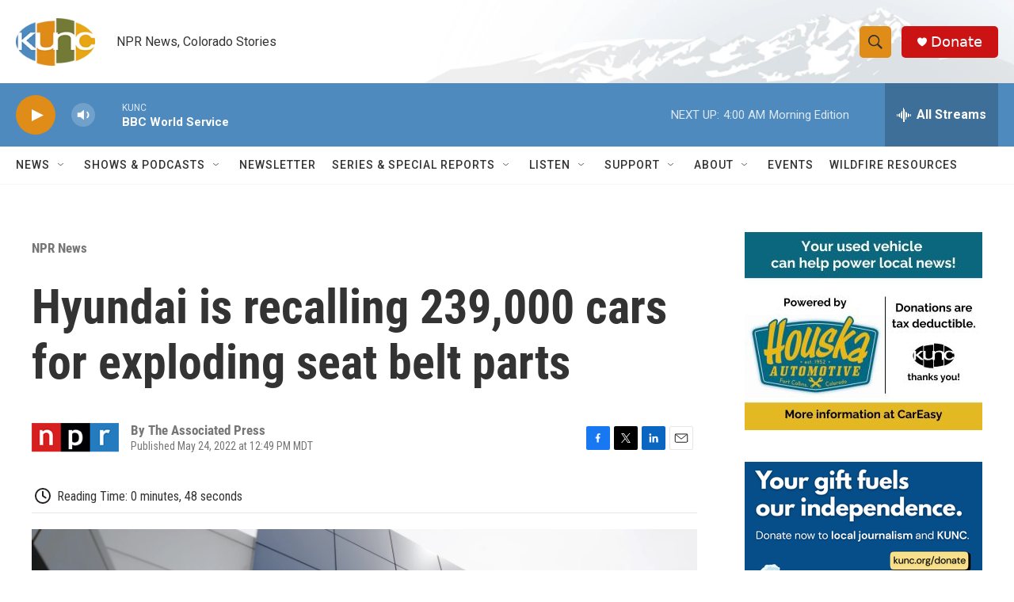

--- FILE ---
content_type: text/html; charset=utf-8
request_url: https://www.google.com/recaptcha/api2/aframe
body_size: 264
content:
<!DOCTYPE HTML><html><head><meta http-equiv="content-type" content="text/html; charset=UTF-8"></head><body><script nonce="B0yPLNklJYHuu7Mys7Et6g">/** Anti-fraud and anti-abuse applications only. See google.com/recaptcha */ try{var clients={'sodar':'https://pagead2.googlesyndication.com/pagead/sodar?'};window.addEventListener("message",function(a){try{if(a.source===window.parent){var b=JSON.parse(a.data);var c=clients[b['id']];if(c){var d=document.createElement('img');d.src=c+b['params']+'&rc='+(localStorage.getItem("rc::a")?sessionStorage.getItem("rc::b"):"");window.document.body.appendChild(d);sessionStorage.setItem("rc::e",parseInt(sessionStorage.getItem("rc::e")||0)+1);localStorage.setItem("rc::h",'1769767699180');}}}catch(b){}});window.parent.postMessage("_grecaptcha_ready", "*");}catch(b){}</script></body></html>

--- FILE ---
content_type: text/plain; charset=utf-8
request_url: https://gdapi.pushplanet.com/
body_size: 700
content:
{
  "geo": {
    "country_code": "US",
    "continent_name": "North America",
    "time_zone": "America/Chicago",
    "latitude": 37.751,
    "country_name": "United States",
    "continent_code": "NA",
    "ip": "13.58.93.122",
    "longitude": -97.822
  },
  "rand": 176326,
  "ip_hits": 1,
  "ip_blocked": false,
  "devsrc": "memory",
  "da": "bg*br*al|Apple%bt*bm*bs*cb*bu*dl$0^j~m|131.0.0.0%v~d~f~primarySoftwareType|Robot%s~r~dg*e~b~dq*z|Blink%cn*ds*ba*ch*cc*n|Chrome%t~bl*ac~aa~g~y|macOS%ce*ah~bq*bd~dd*cq$0^cl*df*bp*ad|Desktop%bh*c~dc*dn*bi*ae~ci*cx*p~bk*de*bc*i~h|10.15.7%cd*w~cu*ck*l~u~partialIdentification*af~bz*db*ab*q~a*cp$0^dh*k|Apple%cr*ag|-",
  "ep": "lightboxapi",
  "ip_key": "ip_13.58.93.122",
  "ts": 1769767697791.0
}